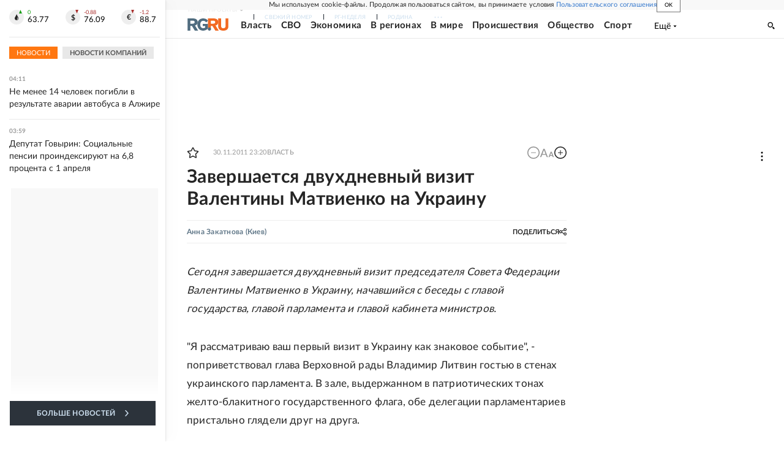

--- FILE ---
content_type: text/html
request_url: https://tns-counter.ru/nc01a**R%3Eundefined*rg_ru/ru/UTF-8/tmsec=mx3_rg_ru/907665647***
body_size: 17
content:
9E706F2B6934D968G1765071208:9E706F2B6934D968G1765071208

--- FILE ---
content_type: text/css; charset=UTF-8
request_url: https://cdnfiles.rg.ru/_next/static/css/6c5d70789d1a21e7.css
body_size: 1534
content:
.PageDefaultErrorContent_wrapper__a64eB{padding:16px;background-color:#f5f5f5;color:#252525;height:100vh}.PageDefaultErrorContent_main__PdejS{background-color:#fff;height:100%;display:flex;flex-direction:column;align-items:center;justify-content:center}.PageDefaultErrorContent_errorCode__nMv3C{background:no-repeat 50%/cover url(https://cdnstatic.rg.ru/images/404.png);min-width:240px;max-width:240px;height:114px;padding-bottom:24px;border-bottom:2px solid #f5f5f5;margin-bottom:28px}.PageDefaultErrorContent_blockText__2z542{min-width:240px;max-width:240px;border-bottom:2px solid #f5f5f5;padding-bottom:24px;margin-bottom:24px;text-align:center}.PageDefaultErrorContent_errorName__ReghV{text-transform:uppercase;font-style:normal;font-weight:300;font-size:16px;line-height:130%;letter-spacing:.01em;margin-bottom:10px}.PageDefaultErrorContent_errorDesc__K1Cpl{letter-spacing:.02em;font-weight:400;font-size:15px;line-height:140%}.PageDefaultErrorContent_link__GHm9O{text-decoration:none;color:#252525;text-transform:uppercase;padding:0;font-style:normal;font-weight:700;font-size:12px;letter-spacing:.02em;display:flex;align-items:center;justify-content:space-between}.PageDefaultErrorContent_btnText__n4oRW{width:116px;height:34px;display:flex;flex-direction:row;justify-content:center;align-items:center;line-height:1;background:linear-gradient(272.68deg,#ee6911,#ed872d 100%,#ee8830 0);color:#fff;margin:0 16px}.PageDefaultErrorContent_logo__z3iS7{width:44px;max-height:13px}@media screen and (min-width:768px){.PageDefaultErrorContent_wrapper__a64eB{padding:20px}.PageDefaultErrorContent_errorCode__nMv3C{background:no-repeat 50% 80%/100% url(https://cdnstatic.rg.ru/images/404.png);height:216px;padding:0 50px 46px;min-width:500px;max-width:500px;margin-bottom:46px}.PageDefaultErrorContent_blockText__2z542{min-width:500px;max-width:500px;padding-bottom:53px;margin-bottom:46px}.PageDefaultErrorContent_errorName__ReghV{font-size:24px;line-height:160%;margin-bottom:10px}.PageDefaultErrorContent_btn__e31n9{font-size:14px}.PageDefaultErrorContent_btnText__n4oRW{width:200px;height:40px;margin:0 20px}.PageDefaultErrorContent_logo__z3iS7{width:74px;max-height:22px}}@media screen and (min-width:990px){.PageDefaultErrorContent_wrapper__a64eB{padding:32px}.PageDefaultErrorContent_errorCode__nMv3C{background:no-repeat 50% 60%/90% url(https://cdnstatic.rg.ru/images/404.png);height:228px;padding:0 87px 46px;min-width:600px;max-width:600px;margin-bottom:46px}.PageDefaultErrorContent_blockText__2z542{min-width:600px;max-width:600px;padding-bottom:53px;margin-bottom:46px}.PageDefaultErrorContent_errorName__ReghV{font-size:24px;line-height:160%;margin-bottom:10px}.PageDefaultErrorContent_btn__e31n9{font-size:14px}.PageDefaultErrorContent_btnText__n4oRW{width:200px;height:40px;margin:0 20px}.PageDefaultErrorContent_logo__z3iS7{width:74px;max-height:22px}}.Page_section__r7mr6{display:flex}.Page_main__CL9dG{padding:20px 16px;flex-grow:1;background:#fff;width:100%}.Page_aside__1w1_Y{display:none}.Page_title__s6ifc{font-size:18px;line-height:1;margin:0 0 18px;text-transform:uppercase}.Page_description__Nwbw8{font-style:italic;margin-bottom:20px}.Page_content__8_FWj,.Page_description__Nwbw8{font-size:16px;line-height:28px}.Page_asideItem__bKJ_h{position:relative;z-index:0}.Page_asideItem__bKJ_h>:not(:empty){margin-bottom:20px!important}.Page_adv__vJYjA{width:100%;background-color:#f5f5f5}@media screen and (min-width:768px){.Page_section__r7mr6{padding-top:20px}.Page_noMinHeight__3ZKou{padding-bottom:20px}.Page_main__CL9dG{min-width:100%;padding:22px 16px 30px;position:relative;padding-top:0!important}.Page_hasAside__7Jhp5 .Page_main__CL9dG{min-width:492px;max-width:492px;padding-right:0}.Page_hasAside__7Jhp5 .Page_aside__1w1_Y{min-width:240px;max-width:240px;margin-left:20px;display:block}.Page_adv__vJYjA{background-color:transparent}}@media screen and (min-width:990px){.Page_section__r7mr6{padding-top:20px}.Page_main__CL9dG{padding:25px 20px}.Page_hasAside__7Jhp5 .Page_main__CL9dG{min-width:655px;max-width:655px}.Page_hasAside__7Jhp5 .Page_aside__1w1_Y{min-width:280px;max-width:280px;margin-left:35px}.Page_title__s6ifc{font-size:20px}}@media screen and (min-width:1280px){.Page_section__r7mr6{min-height:calc(100vh - 80px);padding-top:36px}.Page_noMinHeight__3ZKou{min-height:0!important;padding-bottom:36px}.Page_noMinHeight__3ZKou .Page_main__CL9dG{min-height:0!important}.Page_main__CL9dG{padding:20px 35px}.Page_hasAside__7Jhp5 .Page_aside__1w1_Y{min-width:300px;max-width:300px;margin-left:35px}.Page_title__s6ifc{font-size:28px;margin-bottom:26px}}@media screen and (min-width:1680px){.Page_section__r7mr6{padding-top:40px}.Page_noMinHeight__3ZKou{padding-bottom:40px}.Page_main__CL9dG{padding:30px 40px}.Page_hasAside__7Jhp5 .Page_main__CL9dG{min-width:1020px;max-width:1020px}.Page_hasAside__7Jhp5 .Page_aside__1w1_Y{min-width:300px;max-width:300px}.Page_asideFixed__yV4gt{position:absolute;top:308px;right:20px}}@media print{.Page_adv__vJYjA{display:none}}.LinksOfProject_item__8ak3h,.LinksOfSujet_item__anoKL{color:#999;text-decoration:none}.PageArticle_articlesBottom__MNKEj{margin-top:22px}.PageArticle_whiteBg__mq_pC{background:#fff}.PageArticle_buttonsUnderText__odcUS{display:flex;flex-direction:column;margin-bottom:20px;list-style:none;padding:0}.PageArticle_partner__4LO7W{margin:16px 0}.PageArticle_partnerNoMargin__Qxktz{margin-bottom:0}.PageArticle_partnerFirst__s0_OS{margin-top:30px}.PageArticle_advBottom__Ejny6{display:flex}.PageArticle_advBottom__Ejny6>div{margin-bottom:30px}.PageArticle_advBottom__Ejny6>div:empty{margin-bottom:0}.PageArticle_sticky__CWwMa{position:-webkit-sticky;position:sticky;top:var(--all-headers-height)}@media screen and (max-width:767px){.PageArticle_media7__cdeUV{height:350px}.PageArticle_media7__cdeUV>[data-mod=media7_mobile]{position:-webkit-sticky;position:sticky;top:96px}.editorPanelInited .PageArticle_media7__cdeUV>[data-mod=media7_mobile]{top:136px}}@media screen and (min-width:768px){.PageArticle_articlesBottom__MNKEj{margin-top:33px}.PageArticle_buttonsUnderText__odcUS{align-items:center;flex-direction:row}.PageArticle_partner__4LO7W{overflow:hidden;margin:20px 0}}@media screen and (min-width:990px){.PageArticle_articlesBottom__MNKEj{margin-top:53px}.PageArticle_adsUnderSection__3Ax4o{margin-right:20px;margin-left:20px}}@media screen and (min-width:1280px){.PageArticle_adsUnderSection__3Ax4o{width:980px;margin-left:280px}.PageArticle_partner__4LO7W{margin:30px 0}}@media screen and (min-width:1680px){.PageArticle_articlesBottom__MNKEj{margin-top:78px}.PageArticle_adsUnderSection__3Ax4o{width:1370px;margin-left:290px}.PageArticle_buttonsUnderText__odcUS{margin-left:134px}}@media print{.PageArticle_partner__4LO7W{display:none}}

--- FILE ---
content_type: text/javascript
request_url: https://cdn-c.skcrtxr.com/wrapper/js/dynamic-engine.js?v=s-43d7b166-7ac0-4af7-b954-2815145e6205
body_size: 1677
content:
!function o(r,i,c){function s(t,e){if(!i[t]){if(!r[t]){var n="function"==typeof require&&require;if(!e&&n)return n(t,!0);if(a)return a(t,!0);throw(n=new Error("Cannot find module '"+t+"'")).code="MODULE_NOT_FOUND",n}n=i[t]={exports:{}},r[t][0].call(n.exports,function(e){return s(r[t][1][e]||e)},n,n.exports,o,r,i,c)}return i[t].exports}for(var a="function"==typeof require&&require,e=0;e<c.length;e++)s(c[e]);return s}({1:[function(e,t,n){"use strict";!function(){window.romd=window.romd||{cmd:[]},window.romd.cmd=window.romd.cmd||[];var i=window.romd,c="data-settings-function";i.__log=function(e,t){var n,o=!1;try{o=localStorage.getItem("romd.debug.consoleDebug")}catch(e){}o&&(o=[(n=new Date).getHours(),n.getMinutes(),n.getSeconds()].join(":"),e=(o+="."+n.getMilliseconds())+": RoxotDynamic: "+e,t?console.log(e,t):console.log(e))},i.__resetRerunTime=function(e){delete e.rerunTime},i.__calculateRerunTime=function(e){var t=e.rerunTime||50,n=e.rerunTimeLimit||1e3;return e.rerunTime=t=n<(t*=2)?n:t},i.__getSourceWidth=function(e){var t=!1;e.offsetWidth||(t=e.style.width,e.style.width="100%");var n=e.offsetWidth;return!1!==t&&(e.style.width=t),n},i.__refind=function(e){var t=i.__calculateRerunTime(e);return setTimeout(function(){i.findAndDisplay(e)},t),t},i.__isSupportPage=function(e){var t=e.pageLimit||{};if(t.alreadyChecked||!1)return t.result;var n=t.type||!1;if(!n)return!0;var e=t.patterns||[],o=!1,r=location.href;e.forEach(function(e){new RegExp(e,"i").test(r)&&(o=!0)});n="whitelist"===n;return o||(n=!n),t.alreadyChecked=!0,t.result=n},i.findAndDisplay=function(e){var t,n,o,r;i.__isSupportPage(e)?(t=e.infinityScroll||!1,o=e.selector,t&&(o+=":not(.roxot-dynamic-inited)"),(n=document.querySelector(o))?(i.__log('Found source element "'+e.selector+'".',e),e.placementId?i.__displayPlacement(n,e):i.__displayTags(n,e),o=n.getAttribute("class"),n.setAttribute("class",o+=" roxot-dynamic-inited"),t&&(i.__resetRerunTime(e),r=i.__refind(e),i.__log("Rerun infinity block "+e.selector+" block. Check again in "+r+" ms.",e))):(r=i.__refind(e),i.__log('Can not found source element "'+e.selector+'". Check again in '+r+" ms.",e))):i.__log('Block "'+e.selector+'" removed because not pass pageLimit.',e)},i.__displayTags=function(a,d){var t=i.__getSourceWidth(a);i.__log('Source element "'+d.selector+'" has size '+t+".",d);var l,e,n=d.cases.filter(function(e){return e.size<=t}).sort(function(e,t){return e.size-t.size});n.length?(e=n.pop(),i.__log("Use sizeCase with size "+e.size+" for "+d.selector+" block.",{block:d,sizeCase:e}),l=[],e.tags.forEach(function(e){var t=document.createElement("div");t.setAttribute("class","roxotDynamic"),t.style.textAlign="center",t.style.verticalAlign="top",t.style.width="100%";var n,o,r,i=a.insertAdjacentElement(d.insertPosition||"beforeend",t);for(n in e.style||{})i.style[n]=e.style[n];for(o in e.attributes||{})i.setAttribute(o,e.attributes[o]);for(r in e.data||{})i.dataset[r]=e.data[r];var c="roxotAd-"+Math.floor(1e5*Math.random()),s=e.classes||[];s.push("roxotAd");t=document.createElement("div");t.setAttribute("class",s.join(" ")),t.setAttribute("id",c),t.style.display="inline-block";i.appendChild(t);l.push({divId:c,tagId:e.tagId})}),l.length&&(window.rom=window.rom||{cmd:[]},window.rom.cmd=window.rom.cmd||[],window.rom.cmd.push(function(){l.forEach(function(e){window.rom.display(e.divId,e.tagId)})}),i.__log("Build "+l.length+" tags and run roxot manager for "+d.selector+" block.",{block:d,ads:l}))):(e=i.__refind(d),i.__log("Not found support sizeCase for "+t+" size of "+d.selector+" block. Check again in "+e+" ms.",d))},i.__displayPlacement=function(e,t){var n="roxotDynamic-"+Math.floor(1e5*Math.random()),o=document.createElement("div");o.setAttribute("class","roxotPlacementDynamic"),o.setAttribute("id",n),o.style.textAlign="center",o.style.verticalAlign="top",o.style.width="100%";var r=e.getAttribute(c);r&&o.setAttribute(c,r);r=t.insertPosition||"beforeend";"instead"===r&&(e.innerText="",r="afterbegin"),e.insertAdjacentElement(r,o),window.rom=window.rom||{cmd:[]},window.rom.cmd=window.rom.cmd||[],window.rom.cmd.push(function(){window.rom.displayPlacement(n,t.placementId)})},i.display=function(e){e.forEach(function(e){i.findAndDisplay(e)})},i.cmd.push=function(e){if("function"==typeof e)try{e.call()}catch(e){console.error("Error processing command",e)}else console.error("Commands written into romd.cmd must be wrapped in a function")},i.cmd.forEach(function(e){return i.cmd.push(e)})}()},{}]},{},[1]);

--- FILE ---
content_type: application/javascript; charset=UTF-8
request_url: https://cdnfiles.rg.ru/_next/static/chunks/webpack-7ea209704f01eb33.js
body_size: 14817
content:
!function(){"use strict";var c,a,e,d,f,b,t,s,n,i,u={},r={};function h(c){var a=r[c];if(void 0!==a)return a.exports;var e=r[c]={exports:{}},d=!0;try{u[c].call(e.exports,e,e.exports,h),d=!1}finally{d&&delete r[c]}return e.exports}h.m=u,c=[],h.O=function(a,e,d,f){if(e){f=f||0;for(var b=c.length;b>0&&c[b-1][2]>f;b--)c[b]=c[b-1];c[b]=[e,d,f];return}for(var t=1/0,b=0;b<c.length;b++){for(var e=c[b][0],d=c[b][1],f=c[b][2],s=!0,n=0;n<e.length;n++)t>=f&&Object.keys(h.O).every(function(c){return h.O[c](e[n])})?e.splice(n--,1):(s=!1,f<t&&(t=f));if(s){c.splice(b--,1);var i=d();void 0!==i&&(a=i)}}return a},h.n=function(c){var a=c&&c.__esModule?function(){return c.default}:function(){return c};return h.d(a,{a:a}),a},h.d=function(c,a){for(var e in a)h.o(a,e)&&!h.o(c,e)&&Object.defineProperty(c,e,{enumerable:!0,get:a[e]})},h.f={},h.e=function(c){return Promise.all(Object.keys(h.f).reduce(function(a,e){return h.f[e](c,a),a},[]))},h.u=function(c){return 49880===c?"static/chunks/"+c+"-143966621b603380.js":50381===c?"static/chunks/"+c+"-696404addbc6ee8d.js":32969===c?"static/chunks/"+c+"-9b72479d8f11998d.js":20183===c?"static/chunks/"+c+"-2cdb60c49396b46c.js":23973===c?"static/chunks/"+c+"-1f0779bdedf8af53.js":26566===c?"static/chunks/"+c+"-79ce60ce77da9148.js":60729===c?"static/chunks/"+c+"-a470961882e29c30.js":21631===c?"static/chunks/"+c+"-f67fb203cc11fddd.js":31193===c?"static/chunks/"+c+"-601e527ab557bb82.js":11646===c?"static/chunks/"+c+"-57f0f252540c41fa.js":55568===c?"static/chunks/"+c+"-d51b826aa4830725.js":12387===c?"static/chunks/"+c+"-8845ec4fb0891f30.js":7244===c?"static/chunks/7244-915ec3353cc30c49.js":8588===c?"static/chunks/8588-2cf62d4a26ef53c0.js":43026===c?"static/chunks/"+c+"-291deae7b4e8ccfb.js":14396===c?"static/chunks/"+c+"-3618167776ce0efd.js":42177===c?"static/chunks/"+c+"-8d6f9accda55fa68.js":96213===c?"static/chunks/"+c+"-2bf39f8feba9ef15.js":69801===c?"static/chunks/"+c+"-38b0b5e3b17f5b27.js":28923===c?"static/chunks/"+c+"-e9c4d05bf9179306.js":36228===c?"static/chunks/"+c+"-28e216ea1360e2dd.js":14331===c?"static/chunks/"+c+"-1a728b3902baf4ab.js":46389===c?"static/chunks/"+c+"-b3fc420645d4b2d5.js":53884===c?"static/chunks/"+c+"-5c2734b49945c9e3.js":87739===c?"static/chunks/"+c+"-658b8617a614fa0d.js":53158===c?"static/chunks/"+c+"-cc1375c9ce66963e.js":63494===c?"static/chunks/"+c+"-814c4ed98718feb1.js":71890===c?"static/chunks/"+c+"-5f480e62cb3ff185.js":2149===c?"static/chunks/2149-78960cbeaa903356.js":39129===c?"static/chunks/"+c+"-53a13bcd1f979b51.js":83684===c?"static/chunks/"+c+"-6f559f0c39def599.js":47430===c?"static/chunks/"+c+"-5928a2a6b024b667.js":7839===c?"static/chunks/7839-569b6279aa86b152.js":77977===c?"static/chunks/"+c+"-3cdd0560a48ebcdd.js":6237===c?"static/chunks/6237-b3b4d2615f2674f1.js":29620===c?"static/chunks/"+c+"-9f711a0060ef7a11.js":83685===c?"static/chunks/"+c+"-4cdf91b0bb54eecc.js":54353===c?"static/chunks/"+c+"-3fc9603370033fa1.js":82391===c?"static/chunks/"+c+"-f815dc73e7a607d9.js":13013===c?"static/chunks/"+c+"-eb4fd15973516cd9.js":19581===c?"static/chunks/"+c+"-2102bed44b20e2f6.js":13016===c?"static/chunks/"+c+"-d18fb3fc1ee97fa1.js":19422===c?"static/chunks/"+c+"-d1551874a2725c14.js":79752===c?"static/chunks/"+c+"-c4ae01ba7ce8888f.js":74243===c?"static/chunks/"+c+"-124819bcee2f8155.js":24357===c?"static/chunks/"+c+"-136ea3824fa08273.js":37700===c?"static/chunks/"+c+"-31ae70842cdcbc3b.js":61859===c?"static/chunks/"+c+"-43e251dca463cdd4.js":28560===c?"static/chunks/"+c+"-ad2bf0c6aa6d13fe.js":78173===c?"static/chunks/"+c+"-3c2643e3fb9077a3.js":49399===c?"static/chunks/"+c+"-8a21815b10d31c02.js":3327===c?"static/chunks/3327-a6a18bd2d20604b7.js":64921===c?"static/chunks/"+c+"-f5f234d532bd0a1b.js":29037===c?"static/chunks/"+c+"-b2f1ae2229ad0fab.js":8081===c?"static/chunks/8081-3f13d733016f1e3a.js":70556===c?"static/chunks/"+c+"-ba99e2a76d3ea031.js":9240===c?"static/chunks/9240-371e712f78a08947.js":26287===c?"static/chunks/"+c+"-8fe5df30334d2b06.js":75652===c?"static/chunks/"+c+"-76f0fe7732ffba64.js":91542===c?"static/chunks/"+c+"-df584206d2a9bbcf.js":80515===c?"static/chunks/"+c+"-56bf17b4e048286e.js":37896===c?"static/chunks/"+c+"-b462aa40fd7b2cea.js":44336===c?"static/chunks/"+c+"-fcf58133e159b4fc.js":42138===c?"static/chunks/"+c+"-ba297a05b2ac6a32.js":69767===c?"static/chunks/"+c+"-26b75d1b26cdb37a.js":60455===c?"static/chunks/"+c+"-41344f74cf72b2fc.js":95620===c?"static/chunks/"+c+"-328988c84989af6f.js":76453===c?"static/chunks/"+c+"-8b592d78140e8689.js":94383===c?"static/chunks/"+c+"-6de0fceeb7fc4177.js":23329===c?"static/chunks/"+c+"-36e78df89c31d2a6.js":5049===c?"static/chunks/5049-168c930e5d6e48ee.js":80706===c?"static/chunks/"+c+"-c91a422ff6f58187.js":96018===c?"static/chunks/"+c+"-96a92afefbac4228.js":17459===c?"static/chunks/"+c+"-f42e3e6b5511bee6.js":78717===c?"static/chunks/"+c+"-f86a6378a33f2bbb.js":84440===c?"static/chunks/"+c+"-074f3278ed66c4d9.js":81234===c?"static/chunks/"+c+"-161de00d646cd938.js":82491===c?"static/chunks/"+c+"-e196f26e6c445046.js":37420===c?"static/chunks/"+c+"-bec12e1bedfb2a30.js":31295===c?"static/chunks/"+c+"-89dd155e29630def.js":27501===c?"static/chunks/"+c+"-5cc7ecd77115af29.js":89287===c?"static/chunks/"+c+"-cbe354dccc1f9332.js":71269===c?"static/chunks/"+c+"-bcdd6794f330ce73.js":59928===c?"static/chunks/"+c+"-748eaa38774e1826.js":11733===c?"static/chunks/"+c+"-7fbb7402650feb33.js":73217===c?"static/chunks/"+c+"-da298caf9010aee8.js":70023===c?"static/chunks/"+c+"-33374cd3ba4a4023.js":52622===c?"static/chunks/"+c+"-e31f905e4df2ecb0.js":74776===c?"static/chunks/"+c+"-7553b6b255d16c69.js":20205===c?"static/chunks/"+c+"-e209046d566b3487.js":12345===c?"static/chunks/"+c+"-8afd4ff4ae5e24ea.js":49785===c?"static/chunks/"+c+"-04bfbb6d0b5d3f9a.js":90817===c?"static/chunks/"+c+"-74ae293a44504444.js":22672===c?"static/chunks/"+c+"-76778ccfa81eadac.js":87051===c?"static/chunks/"+c+"-bb75f74d42767ded.js":15640===c?"static/chunks/"+c+"-a71adbc64186c86c.js":66332===c?"static/chunks/"+c+"-af8971192446b459.js":77946===c?"static/chunks/"+c+"-5c00037a67707870.js":33874===c?"static/chunks/"+c+"-834faf852a411d2b.js":97446===c?"static/chunks/"+c+"-cecfe5de1d87c382.js":85489===c?"static/chunks/"+c+"-3dae57c8c919a798.js":20665===c?"static/chunks/"+c+"-b0dfd11f60beb2f6.js":12537===c?"static/chunks/"+c+"-1794758033f3f08b.js":24981===c?"static/chunks/"+c+"-e11e153b1c64a5c6.js":96533===c?"static/chunks/"+c+"-309ee9e980e3d327.js":69041===c?"static/chunks/"+c+"-d7a83d4d9f4c3136.js":24813===c?"static/chunks/"+c+"-4b4cc9d75f043277.js":25770===c?"static/chunks/"+c+"-cb7d5941da92fb48.js":65457===c?"static/chunks/"+c+"-31964ca4b2e869b8.js":32755===c?"static/chunks/"+c+"-5b87df26a9f2ab56.js":49675===c?"static/chunks/"+c+"-0d17b069b0f84eb6.js":89222===c?"static/chunks/"+c+"-a239df826dda1dab.js":30155===c?"static/chunks/"+c+"-28d7c73bca434842.js":11791===c?"static/chunks/"+c+"-5b1f70f395c93343.js":91450===c?"static/chunks/"+c+"-d3c72da46eaf26b5.js":74550===c?"static/chunks/"+c+"-88f479b6b384160b.js":54119===c?"static/chunks/"+c+"-62ea8e7aa20ce41d.js":93821===c?"static/chunks/"+c+"-1a900b4b4d6332ee.js":49946===c?"static/chunks/"+c+"-2300c42a9bdd529c.js":32195===c?"static/chunks/"+c+"-2607e20f57a14caa.js":79207===c?"static/chunks/"+c+"-674d978dfaaf01ed.js":23391===c?"static/chunks/"+c+"-32d62dc4bdd2f297.js":76914===c?"static/chunks/"+c+"-33882dd7a4ee2e6a.js":30719===c?"static/chunks/"+c+"-8e168d6910ff8879.js":"static/chunks/"+c+"."+({93:"ce9fa65ac05c06ef",173:"d635f202147383a7",200:"59b8a12942030c05",843:"a07bb73914801bdd",953:"86fce4e3214702dd",1072:"43e1f63924f6a73e",1112:"b9c3757db8dcd20f",1371:"d8db11135f8933a9",1416:"55c1b06d56974d55",1421:"8a559a33fb5c6e05",1656:"22f500be70b4f98d",1942:"579604eb0de791a2",2180:"6a9c13bb741f59ee",2480:"6e9a9efaf370737a",2591:"a3d95a086eeb4205",2948:"3fc6103e3c2d264c",3002:"f2b21f6ce3432e55",3156:"e67367bd0d217640",3165:"9aa10b7112f3247e",3197:"d73aed18d5b7d103",3587:"a73c4a77304d44f6",3641:"b4ceb133a23e54b6",3772:"9f2e834a62d1cfa8",3831:"c7376de8f32f1878",3856:"fa12fa2dbbf7323d",4661:"2f8478365fdb9501",5202:"5ced3bce8a9b7eec",6060:"2e9185184ee7989d",6157:"6399f2f436b16900",6183:"8ad2ef23f16a82d6",6480:"cdffd35e4389b00f",6496:"cf3d735c5df9ba48",6790:"841f48baaab966fe",7190:"c6fadb72393eee30",7541:"0e3789ce1c5e67ef",7608:"781f4440bc7822a8",7722:"37df9044442737c4",7776:"51b9ed383e7d1e01",7863:"68e9f49cf95f7c50",8092:"c8dc249805a27cbe",8451:"c216f0be494e483c",8630:"77df203c5b15e529",8813:"0eaf90a25c9cc371",8890:"6bd62fa3f5a9b096",8943:"520ff79c889b7ff4",9063:"ebda556c464203bf",9322:"856661c5bf7de53d",9893:"c05147b79d1cb79e",9960:"4aeeaa1ddba5fbbd",10053:"b6c27ec6f2b94e7a",10356:"e0836703e2682b90",10986:"07b37a2ad859a439",11047:"9411386f1086b900",11190:"b9376424a22a4d86",11349:"c35982b742174752",11414:"2416ee5b34161c32",11483:"9107fc161d834edc",12129:"9320ac95e482d04f",12234:"ca96746e2a3fbac4",12271:"d2b3464c9a6747a5",12393:"b87a8260df38860c",12454:"5ad92842aaf19af8",12586:"9ef8723df33a1e12",12873:"84cda16f6165b234",13708:"2eb1a0aae8b75c96",13822:"9bf5093d6dce121e",13833:"8ee42744d7f26893",14111:"76e5c7c1b86046a6",14223:"1ed753bba11fd2c8",14260:"6a3e691b21205f56",14351:"065807192fd4d502",14381:"765098300aecd49f",14565:"4c2c22717c939598",14788:"a30bca3fe4349e51",14805:"845408cdbb3c9378",15049:"360c69aa44dff0c4",15087:"7109f943331eaa39",15189:"a4c7ab8051d051b8",15311:"d47a5b86bdae3055",15363:"6ddc22f91ce6c219",15866:"17b14ddba74d416e",16281:"5aaf06037eb2eb98",17115:"c7fd1917e409f81a",17415:"45905e342ca548f9",17510:"38acc6d8c14c046d",17674:"c98f74d73f0c3064",18028:"42b2d996de965e4f",18079:"20dba88172d0d51e",18251:"d8119806ead1b1fd",18414:"62c1da90202f79c3",18471:"5b9a4ba2a1dd833d",18586:"78a6637e0c648ff6",18653:"1a778e776fc9239f",18695:"6263c01a58763576",19005:"7fb28415de321a47",19609:"4f3cb594608de5f2",19801:"212c3dda3389b401",19815:"9a99c8374f6daeca",19878:"59659ccc7669923c",20487:"f00c2baf6a873098",20643:"dff2b1507d5e1fc4",20826:"b7fad7e4d2563a88",20829:"3a09d7e6730f90b9",21416:"998d244c41499215",21613:"486a218b0823b78e",21841:"e7749cca8d2060ea",21889:"de8ddfdb43ae9327",21922:"7d1a178968652b1f",22111:"495229d8446599b8",22306:"2d0543e6d8f371f7",22445:"a2d4c43b795451c0",22761:"1d8d398354c07f43",23001:"e871c3a57695f3b8",23149:"c5b4df1dbf8c9d97",23187:"50ebd91931676110",23796:"98d7218590620a83",23844:"e580c58d2fd6dcc4",24597:"1e850543d7b6e21c",24682:"33ebb3c3f0c94739",24969:"a69121cc64e4f8e0",25049:"f6043117208bd75e",25304:"4037bd66071287a9",25762:"18ec1355ca21d1cb",25842:"278c8dad26d44a5b",26373:"e638162b03001393",26456:"0d32ca2a5fd67427",26584:"f185c1432cbdc91a",26753:"7f1da2b451353e9d",26968:"042fe0ee5940dd72",27242:"c55cfeba5a282281",27332:"4e8c9d837d683b5b",27348:"c117306b917f5e65",27349:"d2abfaeae6d582ab",28185:"b51f94cf48c7c6ae",28279:"7c72579869861eda",28628:"c65455bb6edb0ce6",29034:"a7af6dc2e81d682d",29101:"0f0f2dd9ef0962c0",29882:"128118b83c5856e4",30112:"94350f4c8a4bc3ff",30344:"eea94c5306b8c3ba",30378:"015627fe3e987183",30635:"268826a9b277afa3",30870:"da48271879817211",30915:"b7dd0b55eae52b5f",31241:"f914a9973f2a824e",31464:"7b6c3797307de169",31547:"01c1457162e3dc00",31633:"c16a8a83200f1ce3",31798:"6abbd2e962476dc2",31848:"2e39b45275e69289",31967:"71738df27fd710f0",32112:"409853464a31ee4e",32485:"f073b79be40e6b53",32569:"f6352439e2a41139",32960:"c246649961acd729",33038:"9e9ebc699f757919",33257:"6c0d93e537016bd4",33282:"74e81922fa4ea427",33402:"56c5163e1ea904dd",33578:"402f1e1abd1e17d3",34411:"8bc3eee560116fe4",34513:"739d5d22e966ca00",34692:"36e7792517f6b695",34722:"dfea8fb05469d194",34853:"f910aad12ed5cb03",35619:"1edd2bbe84f9c977",35796:"8c02842ce99a481b",36319:"3bb70732f9364748",36412:"bd70f6d15caee36c",36479:"c7f2cabe8e75740e",36686:"d64ebc47c31de915",36840:"fbbc1f50d8067c4b",36994:"b92d6a0ec0e08405",37780:"13c65703f07f98a7",37809:"fa9292dc30dff276",38021:"80583d8cdc4265c8",38129:"4fb66e72f791f7b5",38386:"ebdbd25b5b246010",38431:"f9d42dec7f85367b",38513:"aa3320b00fcf2bcc",39055:"b3909abfeeb804a0",39134:"fcdb7e6efdb184aa",39603:"92b982e5aa49ff51",39711:"8babd23a9292d44a",39841:"4eaf6cf57acfd84a",40433:"96fa5607049c398d",40603:"8b106c3ad751833b",40626:"fbefa11b956bfa13",40667:"ac12880c19f3e318",40693:"c3328ea147073027",40851:"8c9af3d108a9b902",41183:"62f949ee1298999b",41331:"c5b86238ff0cc1d7",41408:"2453ff5c43713ab2",41572:"4123b96fe7b1209b",42034:"171f6bf34f0915e6",42114:"29585c20fa728d48",42619:"167499c1223814c1",42695:"2ee8efb9f262bbe0",42758:"5164640d806d0cd7",42760:"b8adb041113f4f00",42826:"1c542c2af2b43492",43306:"98ee736c17c9c5cb",43344:"677355735431abe7",43613:"581eac49536a9049",43951:"2645d89c50c5b159",43972:"6b2c642f611949cf",44951:"7b76fa06aa58df37",45226:"094a43fd932c963d",45328:"96f4e4d331d77644",45623:"0034a492614dc111",46020:"74e9dd3febdba6b5",46042:"a6cc053eae0a1d1f",46049:"25ed472629c95603",46132:"0595c682e4fd25e8",46165:"76a5073b6a527866",46193:"b9fc72fef4508781",46305:"bb78dfa58b5d6e6e",46354:"31767933b09f6dee",46634:"6c68662eb93fc98e",47002:"a2ba868c9ef2ac92",47202:"a22420a842349a7a",47435:"9bb56c24809afada",47673:"a7b0af3f37d5f0ec",47749:"4c7edf00b7048e23",47801:"a0af5bb078f1b858",47913:"7227934dd99865cb",47952:"29ad287a1a4ddfdc",48879:"48600900d19089ab",49352:"8966f2db5fd8ddd0",49553:"4fbfb3870f296608",49646:"23a449de84128be7",49664:"542e7728cb6052d2",49672:"f532aaef3f205609",50044:"2f7e7a1860846c25",50133:"93c0739ff8424e27",50220:"dc7680b670c59813",50235:"53b744bbfcbe7e8e",50280:"5ca70c8f3aa58dda",50285:"91e735b9430c29a2",50501:"1d97aaa4edb437ae",50967:"ea3b2afa5bb17a76",51240:"4d1a3f2314a16a31",51377:"8d3e52a44ca37353",51395:"17c7aca2370004bb",51633:"a31ff9ffc52947a4",51793:"aa6a3175278a7751",51962:"ecf0ab3eef36fdf8",52252:"03408614d9afa72a",52844:"575faa68f3f2f608",52957:"30cd6c4338f9fb6f",53393:"6dd075aa8bfe8417",53732:"0fadac8eb7a800a9",53898:"c71f412f0beda6c2",53959:"8a3e49ad4587e9d3",54153:"99c3566144ce7439",54164:"b245634c576bd1d6",54192:"a6089abf13d3dbb9",55075:"1133c4d00d7a07f1",55333:"dbe13821f5875346",55704:"5c85a3fc63c267d7",55917:"e60d8551ff1ad75b",56126:"c18d8d167f634ac7",56218:"38a903e12b46fdc5",56348:"5d439a8303097781",56357:"3bd1e7126da30864",56584:"2d98312da2ad80d8",56588:"bd933dbede53a12d",56946:"2e281d5ad282b5de",56971:"8928dd51fd85f1b5",57066:"838dd5bbc610d1e1",57162:"48595513903dd30b",57826:"ab19f43367250242",58067:"6916d5c98725549e",58123:"caea8fe925c1c01a",58452:"ded1eeec1a483963",58522:"4f23ce28caef9ac9",58531:"eec362f0f72a4930",58766:"488ad58eca4c06cf",59047:"e02cfaee2a7b6f7f",59190:"901461913562b479",59222:"6469fc81b0cb292b",59317:"d0bd17225dfbe76f",59369:"d0ae6a3620330c75",59538:"ad009abdb85a1a50",59610:"4cbbb92115f1c346",59727:"74281966087ae48b",59817:"e65567ef4b30f8a2",60003:"3dd378a1e40e322e",60448:"ac6c266b8a7a7c28",60512:"95380a3e54b7f6ff",60718:"a9095fd43c2bc446",61162:"a1c80b2ba3db454a",61621:"fd10f41e2b33e933",61685:"a8c90f4dc59cf5d5",61842:"d4f846e251ee8aea",62317:"3e860aafc528cb9b",62552:"4b4ce549b3a3a5a6",63037:"c66becc695ec6e39",63453:"e09940f458c2bb2d",63481:"6255d908d663391c",63667:"94c58f591824956a",63728:"f321462250943e88",64057:"ff0ff97fde59c14b",64883:"541682a50e5a74dc",65004:"9480c4446de92d03",65006:"1b9f693ceaad34fc",65536:"feb4f4f98ca2807a",65661:"0a6d231a5b70a60c",65706:"a6bb1fb2f22a3e83",65767:"1bf86f99182fae4f",66335:"5d5e18c27b6b58c0",66342:"8863c49de9af9176",66509:"0bef8d77beb237d2",66558:"b6fb46e33b735f8f",67281:"2f1dbaed536ca985",67358:"c481fcb25f6aef02",67433:"ca1bb6672b7329ce",67538:"566be34a0ad1b167",67574:"a9f479f35446f62b",67730:"c945711a000aaae8",67773:"a0c33931e193e599",67966:"1fc99a65a617baae",68005:"8c1c82f02094f242",68061:"78348db587431e91",68547:"0cf5962d91df1eea",69038:"59d7a616664a14f3",69418:"b5ab32d2d7dc1207",69793:"c26175d8dc041c08",69976:"0f9306b26c89cbbd",69985:"bce1bef0afd0ee29",70018:"5a253944294fdc1a",70106:"797ed3f13393d3a0",70319:"5adb974ea4f1dc93",70367:"f589638e4194da98",71046:"7b04c84555ab704a",71356:"f98d3ff5db1fd3ff",71553:"fb702d2e48571bce",71718:"6aa769d2fdabf7a1",71840:"f1c5ca042ecb9bdd",71866:"ed0cfc5b339bae0b",72812:"ebdf6e762abe83fc",73200:"3c225a9e3a19732e",73562:"50dd81f65c90c1a7",74068:"2388691a9032ad88",74287:"69192e716a683e15",74574:"d51ea50fb0f42929",74633:"7202af501e09d9ba",74846:"11f9d5f4572dd9d9",74887:"33df5bec463ba28d",75099:"b4df86505464d9f9",76140:"58cc210a0e9a9dc2",76169:"e7d4e2f8b8889a5c",76428:"21a90fb2a677c695",76501:"58126dbe0d0a39de",76664:"c165c30769ddcd56",77206:"fa112f693bee00dd",77423:"9ebf3dbf655961fe",77696:"43d44c882abbdb5a",78030:"4be3123461745a7a",78344:"2489d408b2c8d966",78384:"01e51a283788d1a1",78801:"60472d095a4de82c",78827:"e38953b56fb13149",79153:"f5aa2e1b20201f37",79209:"3ae2bb7dad0548cd",79426:"ecf46519b4940ff3",80361:"aae3fd63aaf58552",80557:"55aa3b9afc1cc7ce",80880:"50fc85d671cd1f36",80888:"40cb0afd5e14c1e1",80905:"2488d7323441ca25",81002:"73abb2df4a2f3d1a",81099:"8837e70edf48a2a4",81457:"b5d9aa1d2e3f39d0",81731:"85e6569ffd8818d7",81762:"ec7ccaab8f7c4158",81926:"5a41db5330000c5d",82005:"b515ad579e531571",82021:"d159b63efc9489f1",82508:"27a5ff0d621a5d5d",82645:"a0ee750a9e3bf006",82665:"378a9ac103117f9d",82900:"e81592e5e19771f8",83464:"c33d0c64d3b2c9e3",83682:"7b0602af90edb3ac",83785:"fa9ce2aa050bf11e",84159:"31954258886a29d6",84167:"c1bd37f6625cba32",84173:"3b44ef6a4b736153",84342:"7b0da32c6dbb7c23",84348:"02b6e0e30f13e40c",85249:"bfbfcbfc89e86014",85395:"6987b0d925ac6d08",85476:"3de1cb1e47e0c91f",85629:"95b41621c0e4ecb9",86035:"c32f1517e34dd4cd",86187:"ed2afcb8ae979d6e",86341:"a9896d07127e1177",86403:"c97c403e13ebb0f8",86780:"1841416b6addd56b",86782:"791220f9b8a6d91a",86951:"36fcbafc47a6e81d",87270:"991f51777c44961b",87308:"0537b3c143a46c6f",87391:"9fdb7bdc276a65ae",87880:"61c7ad0e1dca4ee5",88518:"b44942121a0a569d",88966:"d71fa96f45f504fa",89118:"2cd616405c2f7c89",89133:"a9c35336ca30e9a2",89381:"d0c1800d6cdbd8bc",89540:"4636d309c783b002",89566:"ccff650cd160e176",89636:"fd193d244e87bad5",89702:"548ae9c321247f08",89716:"0a4ba84a6b9eeee6",89999:"06b3398e2a2676a4",90109:"c458010ede41db5a",90122:"88ae86de523f4956",90221:"ba2c81f147518101",90333:"68f9e28bcae85231",90752:"028b34980d045ed2",90867:"68655446cadb8f68",91103:"dd1cc192bf30b6c1",91200:"564ef9d25cbee0f7",91867:"903a66a87fe7227e",91998:"ad62abd74c638c4f",92609:"936239d37260f7d1",92809:"82824d8f168d9655",93389:"93c64f7952ad4070",93411:"12d677f78a398407",93469:"b32b3b3202496f86",93628:"aee11f4d2c1c59dc",94352:"728053a62aaff78f",94657:"710ce20cabfef9c1",95149:"6b0b8ebecace4df7",95486:"19c184df79428d0f",95559:"9e4d06e67d09befb",96316:"68ee5c54e06598e7",96895:"fec1e79f7fdc8eb6",97135:"260f87cdcab89bc9",97157:"ddab0550288ecb59",97837:"c9cf3a976b4a01e7",97994:"f9716bac29d418d6",98826:"54a6b4f89234b24b",98857:"814195bfc20d006c",98963:"87d64d020c976aea",98999:"064930bf4223f7cf",99041:"7296864634dc86c1"})[c]+".js"},h.miniCssF=function(c){return"static/css/"+({173:"82b6b516c0069eda",200:"ccaaabc9db17efc9",1112:"9208dc0c9aeec9b4",1656:"96167b3139ad675b",2149:"efcd65b384ef6289",2180:"7129724c2a29bc6e",3165:"6b7a9bd46b5560be",3772:"8768f1366d865664",3831:"ec799e0efd9dc0a5",4661:"0f9e21c2cfa251d2",5202:"7475797a4c154581",6060:"96b29a2245bb02f2",6157:"35baedbffad8bb13",6183:"91520fd85495374c",6496:"a39c353dbf113293",7244:"bdb42bbdadbfe0b0",7608:"906dbb76e4e2deec",7722:"60878dae1dd39aa3",8092:"76498478b66303fb",8890:"bfc4e7efc2053651",9063:"9fc63b7c0b313061",9893:"d9906b9cd8735458",10986:"ea32b044caf39c4a",11349:"4c105caf568e53d2",12586:"9803b77ad4e8f3b3",12873:"5663d5b36f04bd03",13833:"604ca86305521aac",14111:"18c6fcc4ea9c695f",14223:"c87bd9fa12ddea50",14260:"9483894ac377a106",14351:"a3ced0d1b2b1f697",14565:"13478b5d9fd76703",15087:"1a9fd69d2e413da3",15189:"44af4c943c87026d",15640:"0b65ba50b71c1bc4",15866:"0438582533fac38d",17115:"9fbed5270ae89950",17510:"8db652ee9cd9fbfe",18251:"ed5ef92253a666f7",18586:"ea99b25f86764774",18653:"e0185cc6540c42bd",19801:"84e03667fa0ef669",20183:"ff8e04044adb325d",20487:"821265e7915fea7a",20665:"6072f26ac79978ca",20826:"ac47f3738d3c287a",21416:"13bfa42f24b8bd11",21841:"4e4aa99a199dfaae",21922:"a83aef587d30f823",22445:"f633cf4d85d02c0e",22761:"ab0a602c58cd3d47",23391:"9254f8f242b2aac3",23973:"e6dfbf4db17022a8",24597:"cd47aafd3dc10cc1",24682:"7daa0cbcae4b8f34",25049:"a1e410534370daa4",26456:"c3402e8053770a17",26566:"2284cf433e92ffbb",26584:"9c87612294af8651",26753:"567468ff90e2bd88",27348:"4b43a74e99ef6c49",27349:"dc8a1eaeda11d6e4",28628:"d0dd16523056b6ca",29034:"7cb2cf2febb3f45f",29882:"d2a0dc9189f2e47f",30870:"e87e5792eb7c8a32",30915:"677f50368aa681d8",31241:"21c071c76374e4a9",31464:"8c67234c20a702fb",31848:"be592481c6a7ca8f",31967:"3992e08ec4aa16ba",32195:"28b4fecd875fde29",32485:"38c746de732367dc",32960:"3be663a71b2d6dbf",32969:"45179dbd0c40dd99",34692:"eb8299be569e8048",36319:"af0cc1d47898f47d",36686:"9104528987333bcd",36840:"c227f6ad2171760b",37700:"0d3ffea5e8d39b9b",37809:"22cc0fd77901a8f6",38431:"1e37e36d1e61e986",39841:"8e9f0ed18425d3e5",40626:"200193f7d70ad890",40851:"e15b613a172a948a",41331:"d4847a3a472d9f52",42034:"a02fc93134448d1b",42114:"bcd03fec94129f27",42619:"699fea216f38d7ce",42760:"8e664cfbb76a2592",42826:"bdda51463df7a91d",43026:"f3694515d5f21377",43306:"c639e9bd7403235d",43344:"c3e3dd58ead78190",43951:"aeed269083b478e2",43972:"e35a55eb702dcee9",44951:"b95e1907cf766d86",45328:"c6cc76f2f67e6515",45623:"95e83c78d4196a63",46132:"522ab801316bcd2c",46305:"10d84ac9bb6f939a",47673:"4715a0c543fc7664",47749:"69bb61a8dffb7992",47952:"de09a0e522fde99f",48879:"2a4ad91131546bfa",49646:"8b649ad73350444c",49672:"99deea1a21f45c1b",49880:"16568e53827ff27a",50133:"d5dcdd9d2067f331",50220:"f117aaafac2b8d4d",50280:"06f752ef30f4285f",50501:"939a4a4145843361",50967:"40ab47657ca49958",51395:"9ddd94f8fb43bfa5",52252:"6feae87be5f27c8e",52844:"462527fa11dba6cd",53393:"1ec137082b379022",53732:"19bb987e09be5f7a",54164:"d4f401bdc3c42843",54192:"9021521563838e95",55075:"d9a0bdeb0811ec95",55704:"66a009e1ea531c02",56584:"ab043ece8bc835d7",56588:"5d512d1bb17aaf4d",56946:"b2cb41ccdf97278e",57162:"4086996920d6aef3",58452:"29131cb90940b10f",58522:"49677b5f903a0d82",58531:"82deb84540eb12c3",59047:"bef77697c941c53c",59190:"a3760cb9c39ad854",59538:"6ba5e63c37a3c79b",60448:"0c2a4df41a29f814",60512:"55ddf3a1b2d6d101",61685:"76af2be09fad444b",62317:"46bf6bc45492ca3a",63037:"d985eff048445e20",63453:"553103950e9b7a17",63481:"245ded03f8fb7932",63667:"f0f325bebc00404b",63728:"0bbe91c67d06cfc4",65006:"2a30c34166cc4f05",65457:"4d166d056eee6645",65767:"ef932e7ef2f68a23",67574:"e37e26b4b5b82e65",67730:"2d47876972494c55",70367:"f06fbfcf4e310b34",71718:"e53dda7e86d8b152",71866:"31ff751b861b0ed7",73200:"d80eadd5f7dfa6ab",73217:"cfcc5e36afdd7c8d",74287:"a994a50f5b21be9f",74574:"b163453ee6d12400",74846:"707e5b3c89fe8c7d",74887:"fa51d47df97343cd",75099:"7eed50862bc1b02e",76664:"c9337daf351b1a14",77696:"4eada66f73ee02d9",78384:"c6b0c3dc7cf3bff4",78801:"8901f126501408ff",80888:"02d5a627a5686823",80905:"f9f9c45f21af867a",81099:"f5fef565113407f1",81731:"553b7b267ac87568",81926:"c6e6cde468e93bf8",82491:"4998fea956944412",83685:"0c2261d4ba854bff",84159:"333f811b03c2a34d",85395:"f2ec68de7439812e",86341:"e00bc61663ac072f",86403:"f570e2da9059da7b",86782:"a5456ef172294cf9",86951:"d290d75b1982b596",87270:"d1dc98880c9be2c0",87308:"9ab2fb0e0dc0d6d8",87391:"93a2b8709fde3eaf",87880:"6fb95ce0ec587463",89118:"3317ff45cf675127",89222:"657c68ff37bd1557",89636:"31b5416b5efa330c",90122:"31901084327d29bd",90817:"e55d68e3fde9097c",91542:"18d888900fa3524a",92609:"a10fe178cce74b9f",93389:"ac9b9c6e264a3f17",93469:"11711b01e673608f",94657:"086c4b6a745e0bc7",95149:"b4d3b22640c92463",95486:"f395e6649f3b02c9",95559:"47d792584f5f34d4",96316:"80cee2a67b82b955",97157:"6121112c904d70d1",97446:"13ed82f6c60c9c9a",97837:"a92097c9b3118124",97994:"b25e0be050bead71",98857:"257eea821fffe0bd",98963:"2955f6ace7edb085"})[c]+".css"},h.g=function(){if("object"==typeof globalThis)return globalThis;try{return this||Function("return this")()}catch(c){if("object"==typeof window)return window}}(),h.o=function(c,a){return Object.prototype.hasOwnProperty.call(c,a)},a={},e="_N_E:",h.l=function(c,d,f,b){if(a[c]){a[c].push(d);return}if(void 0!==f)for(var t,s,n=document.getElementsByTagName("script"),i=0;i<n.length;i++){var u=n[i];if(u.getAttribute("src")==c||u.getAttribute("data-webpack")==e+f){t=u;break}}t||(s=!0,(t=document.createElement("script")).charset="utf-8",t.timeout=120,h.nc&&t.setAttribute("nonce",h.nc),t.setAttribute("data-webpack",e+f),t.src=h.tu(c)),a[c]=[d];var r=function(e,d){t.onerror=t.onload=null,clearTimeout(o);var f=a[c];if(delete a[c],t.parentNode&&t.parentNode.removeChild(t),f&&f.forEach(function(c){return c(d)}),e)return e(d)},o=setTimeout(r.bind(null,void 0,{type:"timeout",target:t}),12e4);t.onerror=r.bind(null,t.onerror),t.onload=r.bind(null,t.onload),s&&document.head.appendChild(t)},h.r=function(c){"undefined"!=typeof Symbol&&Symbol.toStringTag&&Object.defineProperty(c,Symbol.toStringTag,{value:"Module"}),Object.defineProperty(c,"__esModule",{value:!0})},h.tt=function(){return void 0===d&&(d={createScriptURL:function(c){return c}},"undefined"!=typeof trustedTypes&&trustedTypes.createPolicy&&(d=trustedTypes.createPolicy("nextjs#bundler",d))),d},h.tu=function(c){return h.tt().createScriptURL(c)},h.p="/_next/",f=function(c,a,e,d){var f=document.createElement("link");return f.rel="stylesheet",f.type="text/css",f.onerror=f.onload=function(b){if(f.onerror=f.onload=null,"load"===b.type)e();else{var t=b&&("load"===b.type?"missing":b.type),s=b&&b.target&&b.target.href||a,n=Error("Loading CSS chunk "+c+" failed.\n("+s+")");n.code="CSS_CHUNK_LOAD_FAILED",n.type=t,n.request=s,f.parentNode.removeChild(f),d(n)}},f.href=a,document.head.appendChild(f),f},b=function(c,a){for(var e=document.getElementsByTagName("link"),d=0;d<e.length;d++){var f=e[d],b=f.getAttribute("data-href")||f.getAttribute("href");if("stylesheet"===f.rel&&(b===c||b===a))return f}for(var t=document.getElementsByTagName("style"),d=0;d<t.length;d++){var f=t[d],b=f.getAttribute("data-href");if(b===c||b===a)return f}},t={62272:0},h.f.miniCss=function(c,a){t[c]?a.push(t[c]):0!==t[c]&&({173:1,200:1,1112:1,1656:1,2149:1,2180:1,3165:1,3772:1,3831:1,4661:1,5202:1,6060:1,6157:1,6183:1,6496:1,7244:1,7608:1,7722:1,8092:1,8890:1,9063:1,9893:1,10986:1,11349:1,12586:1,12873:1,13833:1,14111:1,14223:1,14260:1,14351:1,14565:1,15087:1,15189:1,15640:1,15866:1,17115:1,17510:1,18251:1,18586:1,18653:1,19801:1,20183:1,20487:1,20665:1,20826:1,21416:1,21841:1,21922:1,22445:1,22761:1,23391:1,23973:1,24597:1,24682:1,25049:1,26456:1,26566:1,26584:1,26753:1,27348:1,27349:1,28628:1,29034:1,29882:1,30870:1,30915:1,31241:1,31464:1,31848:1,31967:1,32195:1,32485:1,32960:1,32969:1,34692:1,36319:1,36686:1,36840:1,37700:1,37809:1,38431:1,39841:1,40626:1,40851:1,41331:1,42034:1,42114:1,42619:1,42760:1,42826:1,43026:1,43306:1,43344:1,43951:1,43972:1,44951:1,45328:1,45623:1,46132:1,46305:1,47673:1,47749:1,47952:1,48879:1,49646:1,49672:1,49880:1,50133:1,50220:1,50280:1,50501:1,50967:1,51395:1,52252:1,52844:1,53393:1,53732:1,54164:1,54192:1,55075:1,55704:1,56584:1,56588:1,56946:1,57162:1,58452:1,58522:1,58531:1,59047:1,59190:1,59538:1,60448:1,60512:1,61685:1,62317:1,63037:1,63453:1,63481:1,63667:1,63728:1,65006:1,65457:1,65767:1,67574:1,67730:1,70367:1,71718:1,71866:1,73200:1,73217:1,74287:1,74574:1,74846:1,74887:1,75099:1,76664:1,77696:1,78384:1,78801:1,80888:1,80905:1,81099:1,81731:1,81926:1,82491:1,83685:1,84159:1,85395:1,86341:1,86403:1,86782:1,86951:1,87270:1,87308:1,87391:1,87880:1,89118:1,89222:1,89636:1,90122:1,90817:1,91542:1,92609:1,93389:1,93469:1,94657:1,95149:1,95486:1,95559:1,96316:1,97157:1,97446:1,97837:1,97994:1,98857:1,98963:1})[c]&&a.push(t[c]=new Promise(function(a,e){var d=h.miniCssF(c),t=h.p+d;if(b(d,t))return a();f(c,t,a,e)}).then(function(){t[c]=0},function(a){throw delete t[c],a}))},s={62272:0,32969:0,7244:0,20183:0,2149:0,83685:0,37700:0,23973:0,91542:0,43026:0,49880:0,82491:0,73217:0,90817:0,15640:0,97446:0,20665:0,50164:0,53393:0,26566:0,65457:0,89222:0,32195:0,23391:0},h.f.j=function(c,a){var e=h.o(s,c)?s[c]:void 0;if(0!==e){if(e)a.push(e[2]);else if(/^(1(4(111|223|260|351|565)|5(087|189|640|866)|7(115|3|510)|8(251|586|653)|(098|258|65)6|112|1349|2873|3833|9801)|2(0(0|183|487|665|826)|1(416|49|80|841|922)|6(456|566|584|753)|734[89]|(46|98)82|2445|2761|3391|3973|4597|5049|8628|9034)|3(1(241|464|65|848|967)|2(96[09]|195|485)|6(319|686|840)|7(700|72|809)|(83|843|984)1|0870|0915|4692)|4(2(034|114|619|760|826)|3(026|306|344|951|972)|6(132|305|61)|7(673|749|952)|9(646|672|880)|(085|133|495)1|0626|5328|5623|8879)|5(0(133|164|220|280|501|967)|2(02|252|844)|41(64|92)|6(58[48]|946)|8(452|522|531)|9(047|190|538)|1395|3393|3732|5075|5704|7162)|6(0(448|512|60)|1(57|685|83)|3(037|453|481|667|728)|5(006|457|767)|2272|2317|496|7574|7730)|7(32(00|17)|4([28]87|574|846)|(24|666|838)4|0367|1718|1866|5099|608|722|7696|8801)|8(0(888|905|92)|1(099|731|926)|6(341|403|782|951)|7(270|308|391|880)|9(118|222|636)|2491|3685|4159|5395|890)|9(0(122|63|817)|5(149|486|559)|7(157|446|837|994)|8(857|93|963)|(260|338|346)9|1542|4657|6316))$/.test(c))s[c]=0;else{var d=new Promise(function(a,d){e=s[c]=[a,d]});a.push(e[2]=d);var f=h.p+h.u(c),b=Error();h.l(f,function(a){if(h.o(s,c)&&(0!==(e=s[c])&&(s[c]=void 0),e)){var d=a&&("load"===a.type?"missing":a.type),f=a&&a.target&&a.target.src;b.message="Loading chunk "+c+" failed.\n("+d+": "+f+")",b.name="ChunkLoadError",b.type=d,b.request=f,e[1](b)}},"chunk-"+c,c)}}},h.O.j=function(c){return 0===s[c]},n=function(c,a){var e,d,f=a[0],b=a[1],t=a[2],n=0;if(f.some(function(c){return 0!==s[c]})){for(e in b)h.o(b,e)&&(h.m[e]=b[e]);if(t)var i=t(h)}for(c&&c(a);n<f.length;n++)d=f[n],h.o(s,d)&&s[d]&&s[d][0](),s[d]=0;return h.O(i)},(i=self.webpackChunk_N_E=self.webpackChunk_N_E||[]).forEach(n.bind(null,0)),i.push=n.bind(null,i.push.bind(i))}();